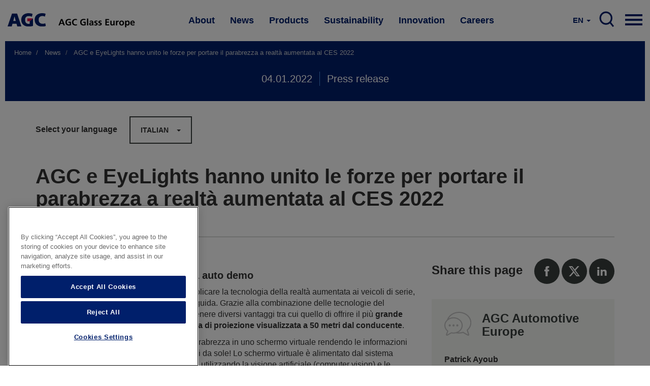

--- FILE ---
content_type: text/html; charset=UTF-8
request_url: https://www.agc-glass.eu/en/news/press-release/agc-and-eyelights-have-joined-forces-bring-augmented-reality-windshield-ces-2022?language=it
body_size: 14114
content:
<!DOCTYPE html>
<html  lang="en" dir="ltr" prefix="og: https://ogp.me/ns#">
  <head>
    <meta charset="utf-8" />
<noscript><style>form.antibot * :not(.antibot-message) { display: none !important; }</style>
</noscript><meta name="description" content="Vienici a trovare e guida la nostra auto demo EyeLights e AGC hanno unito le forze per applicare la tecnologia della realtà aumentata ai veicoli di serie, migliorandone la sicurezza e l&#039;esperienza di guida. Grazie alla combinazione delle tecnologie del parabrezza e del display è stato possibile ottenere diversi vantaggi tra cui quello di offrire il più grande schermo virtuale (550 pollici) e una distanza di proiezione visualizzata a 50 metri dal conducente." />
<meta property="og:site_name" content="AGC Glass Europe" />
<meta property="og:url" content="https://www.agc-glass.eu/it/news/press-release/agc-e-eyelights-hanno-unito-le-forze-portare-il-parabrezza-realta-aumentata-al?language=it" />
<meta property="og:title" content="AGC e EyeLights hanno unito le forze per portare il parabrezza a realtà aumentata al CES 2022 | AGC Glass Europe" />
<meta property="og:description" content="Vienici a trovare e guida la nostra auto demo EyeLights e AGC hanno unito le forze per applicare la tecnologia della realtà aumentata ai veicoli di serie, migliorandone la sicurezza e l&#039;esperienza di guida. Grazie alla combinazione delle tecnologie del parabrezza e del display è stato possibile ottenere diversi vantaggi tra cui quello di offrire il più grande schermo virtuale (550 pollici) e una distanza di proiezione visualizzata a 50 metri dal conducente." />
<meta property="og:image" content="https://www.agc-glass.eu/sites/default/files/styles/banner_main_md/public/2021-12/VISION2.png?h=501e7db7&amp;itok=u4fDSyzw" />
<meta property="og:image:url" content="https://www.agc-glass.eu/sites/default/files/styles/banner_main_md/public/2021-12/VISION2.png?h=501e7db7&amp;itok=u4fDSyzw" />
<meta property="og:image:secure_url" content="https://www.agc-glass.eu/sites/default/files/styles/banner_main_md/public/2021-12/VISION2.png?h=501e7db7&amp;itok=u4fDSyzw" />
<meta property="og:image:type" content="image/jpeg" />
<meta name="Generator" content="Drupal 10 (https://www.drupal.org)" />
<meta name="MobileOptimized" content="width" />
<meta name="HandheldFriendly" content="true" />
<meta name="viewport" content="width=device-width, initial-scale=1.0" />
<link rel="alternate" hreflang="en" href="https://www.agc-glass.eu/en/news/press-release/agc-and-eyelights-have-joined-forces-bring-augmented-reality-windshield-ces-2022?language=it" />
<link rel="alternate" hreflang="fr" href="https://www.agc-glass.eu/fr/news/communique-de-presse/agc-et-eyelights-ont-uni-leurs-forces-pour-presenter-un-pare-brise?language=it" />
<link rel="alternate" hreflang="it" href="https://www.agc-glass.eu/it/news/press-release/agc-e-eyelights-hanno-unito-le-forze-portare-il-parabrezza-realta-aumentata-al?language=it" />
<link rel="alternate" hreflang="de" href="https://www.agc-glass.eu/de/news/press-release/agc-und-eyelights-haben-sich-einer-gemeinsamen-initiative-zusammengefunden-die?language=it" />
<link rel="icon" href="/themes/agc/favicon.ico" type="image/vnd.microsoft.icon" />
<link rel="canonical" href="https://www.agc-glass.eu/it/news/press-release/agc-e-eyelights-hanno-unito-le-forze-portare-il-parabrezza-realta-aumentata-al?language=it" />
<link rel="shortlink" href="https://www.agc-glass.eu/it/node/1246?language=it" />
<script>(function(w,d,s,l,i){
  w[l]=w[l]||[];
  w[l].push({'gtm.start':new Date().getTime(),event:'gtm.js'});
  var f=d.getElementsByTagName(s)[0];
  var j=d.createElement(s);
  var dl=l!='dataLayer'?'&l='+l:'';
  j.src='https://www.googletagmanager.com/gtm.js?id='+i+dl+'';
  j.async=true;
  f.parentNode.insertBefore(j,f);
})(window,document,'script','dataLayer','GTM-KWQ8S22');</script>

    <title>AGC e EyeLights hanno unito le forze per portare il parabrezza a realtà aumentata al CES 2022 | AGC Glass Europe</title>
    <link rel="stylesheet" media="all" href="/sites/default/files/css/css_P-BjrBJngBDm27wh3DtAUDoh5zwPMpBtSoRIwophOcM.css?delta=0&amp;language=en&amp;theme=agc&amp;include=eJwlilEOgzAMxS5UyJFQSh5VpNCgpmXr7YfYjz9sc9mpmGe2Jfo0rSXtbt6yf0lw8LD-iAaSNi62VZTNS0Lt2ueGM0No56ur1xQzOk7KHEi3Cvzft0NhQg1xeQ29sbzxWfAJermeLsPwAyMbNuA" />
<link rel="stylesheet" media="all" href="/sites/default/files/css/css_Yv_4hG1FqvFc6blDS63yP1gNvKBXjQCuMe-eUphmLKc.css?delta=1&amp;language=en&amp;theme=agc&amp;include=eJwlilEOgzAMxS5UyJFQSh5VpNCgpmXr7YfYjz9sc9mpmGe2Jfo0rSXtbt6yf0lw8LD-iAaSNi62VZTNS0Lt2ueGM0No56ur1xQzOk7KHEi3Cvzft0NhQg1xeQ29sbzxWfAJermeLsPwAyMbNuA" />
<link rel="stylesheet" media="all" href="/sites/default/files/css/css_HvbmhXgQRKUEJTMNlJUyO8KsZverxdcUB5Gle6OzLps.css?delta=2&amp;language=en&amp;theme=agc&amp;include=eJwlilEOgzAMxS5UyJFQSh5VpNCgpmXr7YfYjz9sc9mpmGe2Jfo0rSXtbt6yf0lw8LD-iAaSNi62VZTNS0Lt2ueGM0No56ur1xQzOk7KHEi3Cvzft0NhQg1xeQ29sbzxWfAJermeLsPwAyMbNuA" />

    
  </head>
  <body class="url-depth-3 path-node page-node-type-news navbar-is-static-top has-glyphicons">
    <noscript><iframe src="https://www.googletagmanager.com/ns.html?id=GTM-KWQ8S22"
 height="0" width="0" style="display:none;visibility:hidden"></iframe></noscript>
      <div class="dialog-off-canvas-main-canvas" data-off-canvas-main-canvas>
              <header class="navbar navbar-default navbar-static-top" id="navbar" role="banner">
    <div style="width:100%; max-width:1400px; margin:0 auto;">



      <div class="navbar-header">
          <div class="region region-navigation">
          <a class="logo navbar-btn pull-left" href="/en" title="Home" rel="home">
      <img src="/themes/agc/logo.svg" alt="Home" />
    </a>
        <a class="name navbar-brand" href="/en" title="Home" rel="home">AGC Glass Europe</a>
    
  </div>

                                        </div>

                    <div class="navbar-collapse collapse js-navbar-collapse">
            <div class="region region-navigation-collapsible">
    <nav role="navigation" aria-labelledby="block-mainnavigation-2-menu" id="block-mainnavigation-2">
            
  <h2 class="visually-hidden" id="block-mainnavigation-2-menu">Main navigation</h2>
  

        
    
          <ul block="block-mainnavigation-2" class="nav navbar-nav">
    
                                      <li class="internal dropdown mega-dropdown expanded">
          <a href="/en/about" class="dropdown-toggle" data-toggle="dropdown">About </a>

          <ul class="dropdown-menu mega-dropdown-menu">
            <div class="mega-dropdown-menu-content">
              <div class="container-fluid">
                <div class="row">
                  <div class="col-xs-4 mega-col">
                    <h1>About</h1>
                    <p>AGC Glass Europe produces, processes and distributes flat glass for the building industry, the automotive industry and other sectors (transport, solar power and high-tech).</p>
                    <a href="/en/about" class="btn btn-primary btn-inverse">Read more</a>
                  </div>
                  <div class="col-xs-4 mega-col">
                    <ul class="sub-menu">
                                                 
    
                                      <li>
        <a href="/en/about/company" data-drupal-link-system-path="node/30">Company</a>
        </li>
        
                                      <li>
        <a href="/en/about/Look-Beyond-philosophy" data-drupal-link-system-path="node/32">Look Beyond philosophy</a>
        </li>
        
                                      <li>
        <a href="/en/about/values" data-drupal-link-system-path="node/31">Values</a>
        </li>
        
                                      <li>
        <a href="/en/about/network" data-drupal-link-system-path="node/34">Network</a>
        </li>
        
                                      <li>
        <a href="/en/about/history" data-drupal-link-system-path="node/33">History</a>
        </li>
        
                                      <li>
        <a href="/en/careers" data-drupal-link-system-path="node/361">Careers</a>
        </li>
        
    
    
    
  
                                            </ul>
                  </div>
                  <div class="col-xs-4 mega-col  mega-col-article">
                    <div class="related-article">
                      <p><b>You may also be interested in</b></p>
                      <div class="views-element-container form-group"><div class="view view-press-releases-navigation view-id-press_releases_navigation view-display-id-block_1 js-view-dom-id-c01bceb02eab22a7f0ffbc121f3677efdb948756ffaba10ff57002b1e8379d2c">
  
    
      
      <div class="view-content">
          <div class="views-row"><article class="node-1791 news related-stories clearfix">


  
    <a href="/en/news/press-release/agc-glass-europe-supplies-majority-glass-grand-egyptian-museum" class="related-article-img-container">
      <div class="media-news_stock_images">
  
  
            <div class="field field--name-field-stock-image field--type-image field--label-hidden field--item">  <img loading="lazy" src="/sites/default/files/styles/related_stories/public/2025-11/agc-glass-at-grand-egyptian-museum-1.jpeg?h=b4266987&amp;itok=CyQ8ouXD" width="575" height="330" alt="AGC glass at the Grand Egyptian Museum" class="img-responsive" />


</div>
      
</div>

      
<span>AGC Glass Europe supplies majority of glass  for the Grand Egyptian Museum</span>

    </a>

  
</article>
</div>

    </div>
  
          </div>
</div>

                    </div>
                  </div>

                </div>
                </div>
              </div>
          </ul>
      </li>
        
                                      <li class="internal dropdown mega-dropdown expanded">
          <a href="/en/news" class="dropdown-toggle" data-toggle="dropdown">News </a>

          <ul class="dropdown-menu mega-dropdown-menu">
            <div class="mega-dropdown-menu-content">
              <div class="container-fluid">
                <div class="row">
                  <div class="col-xs-4 mega-col">
                    <h1>News</h1>
                    <p>Discover the latest press releases, stories and short news of AGC Glass Europe. Subscribe to our news alert or contact our spokespersons.</p>
                    <a href="/en/news" class="btn btn-primary btn-inverse">Read more</a>
                  </div>
                  <div class="col-xs-4 mega-col">
                    <ul class="sub-menu">
                                                 
    
                                      <li>
        <a href="/en/news/overview" data-drupal-link-system-path="news/overview">News overview</a>
        </li>
        
                                      <li>
        <a href="/en/news/press-contacts" data-drupal-link-system-path="node/331">Press contacts</a>
        </li>
        
                                      <li>
        <a href="/en/news/news-alerts" data-drupal-link-system-path="node/481">News alerts</a>
        </li>
        
    
    
    
  
                                            </ul>
                  </div>
                  <div class="col-xs-4 mega-col  mega-col-article">
                    <div class="related-article">
                      <p><b>You may also be interested in</b></p>
                      <div class="views-element-container form-group"><div class="view view-press-releases-navigation view-id-press_releases_navigation view-display-id-block_5 js-view-dom-id-006c83ded008f22ba3ab1488f82d950dd01c372aa81a515ad6ad0eafd1992d24">
  
    
      
      <div class="view-content">
          <div class="views-row"><article class="node-1801 news related-stories clearfix">


  
    <a href="/en/news/press-release/agc-transfers-all-shares-al-obeikan-agc-glass-joint-venture" class="related-article-img-container">
      
      
<span>AGC Transfers All Shares of Al Obeikan AGC for Glass Joint Venture</span>

    </a>

  
</article>
</div>

    </div>
  
          </div>
</div>

                    </div>
                  </div>

                </div>
                </div>
              </div>
          </ul>
      </li>
        
                                      <li class="internal dropdown mega-dropdown expanded">
          <a href="/en/products" class="dropdown-toggle" data-toggle="dropdown">Products </a>

          <ul class="dropdown-menu mega-dropdown-menu">
            <div class="mega-dropdown-menu-content">
              <div class="container-fluid">
                <div class="row">
                  <div class="col-xs-4 mega-col">
                    <h1>Products</h1>
                    <p>Starting with transparency, glass has constantly extended its range of properties in recent years. Nowadays AGC glass meets a growing range of requirements.</p>
                    <a href="/en/products" class="btn btn-primary btn-inverse">Read more</a>
                  </div>
                  <div class="col-xs-4 mega-col">
                    <ul class="sub-menu">
                                                 
    
                                      <li>
        <a href="/en/products/glass-building-high-tech-industry" data-drupal-link-system-path="node/46">Glass for building &amp; high-tech industry</a>
        </li>
        
                                      <li>
        <a href="/en/products/automotive-glass" data-drupal-link-system-path="node/51">Automotive glass</a>
        </li>
        
                                      <li>
        <a href="/en/products/sand-glass" data-drupal-link-system-path="node/56">From sand to glass</a>
        </li>
        
                                      <li>
        <a href="/en/products/functions-glass" data-drupal-link-system-path="node/41">Functions of glass</a>
        </li>
        
                                      <li>
        <a href="/en/products/sustainable-comfort" data-drupal-link-system-path="node/721">Sustainable comfort at home</a>
        </li>
        
                                      <li>
        <a href="/en/products/glass-shapes-brighter-future" data-drupal-link-system-path="node/1296">Glass shapes a brighter future</a>
        </li>
        
    
    
    
  
                                            </ul>
                  </div>
                  <div class="col-xs-4 mega-col  mega-col-article">
                    <div class="related-article">
                      <p><b>You may also be interested in</b></p>
                      <div class="views-element-container form-group"><div class="view view-press-releases-navigation view-id-press_releases_navigation view-display-id-block_2 js-view-dom-id-7e7c1d6a4ba9aa98f1d31c5025354ac1960067b55a26d7d6989753799eea071f">
  
    
      
      <div class="view-content">
          <div class="views-row"><article class="node-1786 news related-stories clearfix">


  
    <a href="/en/news/press-release/agc-glass-europe-unveils-expanded-range-more-sustainable-patterned-glass" class="related-article-img-container">
      <div class="media-news_stock_images">
  
  
            <div class="field field--name-field-stock-image field--type-image field--label-hidden field--item">  <img loading="lazy" src="/sites/default/files/styles/related_stories/public/2025-11/agc-imagin-patterned-glass.jpg?h=97003be6&amp;itok=MiVbN7Qh" width="575" height="330" alt="AGC Imagin extended patterned glass range" class="img-responsive" />


</div>
      
</div>

      
<span>AGC Glass Europe unveils expanded range of more sustainable patterned glass products</span>

    </a>

  
</article>
</div>

    </div>
  
          </div>
</div>

                    </div>
                  </div>

                </div>
                </div>
              </div>
          </ul>
      </li>
        
                                      <li class="internal dropdown mega-dropdown expanded">
          <a href="/en/sustainability" class="dropdown-toggle" data-toggle="dropdown">Sustainability </a>

          <ul class="dropdown-menu mega-dropdown-menu">
            <div class="mega-dropdown-menu-content">
              <div class="container-fluid">
                <div class="row">
                  <div class="col-xs-4 mega-col">
                    <h1>Sustainability</h1>
                    <p>We are committed to developing products that contribute to sustainable development, and to reducing the environmental impact of the production processes.</p>
                    <a href="/en/sustainability" class="btn btn-primary btn-inverse">Read more</a>
                  </div>
                  <div class="col-xs-4 mega-col">
                    <ul class="sub-menu">
                                                 
    
                              
        <li class="expanded dropdown dropdown-2" >
                <a href="/en/sustainability/contributing-sustainable-future" class="dropdown-toggle" data-toggle="dropdown">Contributing to a sustainable future</a>
                  <ul class="dropdown-menu sub-menu-2">
                
    
                                      <li>
        <a href="/en/sustainability/contributing-sustainable-future" data-drupal-link-system-path="node/66">Overview</a>
        </li>
        
                                      <li>
        <a href="/en/sustainability/contributing-sustainable-future/commitment" data-drupal-link-system-path="node/136">Commitment</a>
        </li>
        
                                      <li>
        <a href="/en/sustainability/contributing-sustainable-future/objectives" data-drupal-link-system-path="node/141">Objectives</a>
        </li>
        
                                      <li>
        <a href="/en/sustainability/contributing-sustainable-future/iso-50001-14001" data-drupal-link-system-path="node/151">ISO 50001 &amp; 14001</a>
        </li>
        
                                      <li>
        <a href="/en/sustainability/contributing-sustainable-future/diversity-equity-and-inclusion" data-drupal-link-system-path="node/1601">Diversity, Equity and Inclusion</a>
        </li>
        
    
    
    
  
          </ul>
                </li>
        
                              
        <li class="expanded dropdown dropdown-2" >
                <a href="/en/sustainability/decarbonisation" class="dropdown-toggle" data-toggle="dropdown">Leading our industry to decarbonise</a>
                  <ul class="dropdown-menu sub-menu-2">
                
    
                                      <li>
        <a href="/en/sustainability/decarbonisation" data-drupal-link-system-path="node/71">Overview</a>
        </li>
        
                                      <li>
        <a href="/en/sustainability/decarbonisation/environmental-impact" data-drupal-link-system-path="node/161">Environmental impact</a>
        </li>
        
                                      <li>
        <a href="/en/sustainability/decarbonisation/carbon-footprint" data-drupal-link-system-path="node/231">Carbon Footprint</a>
        </li>
        
                                      <li>
        <a href="/en/sustainability/leading-our-industry-decarbonise/roadmap-carbon-reduction" data-drupal-link-system-path="node/61">Roadmap to carbon reduction</a>
        </li>
        
                                      <li>
        <a href="/en/sustainability/decarbonisation/sustainable-sourcing" data-drupal-link-system-path="node/176">Sustainable sourcing</a>
        </li>
        
                                      <li>
        <a href="/en/sustainability/decarbonisation/recycling" data-drupal-link-system-path="node/186">Recycling</a>
        </li>
        
                                      <li>
        <a href="/en/sustainability/decarbonisation/electro-boosting" data-drupal-link-system-path="node/126">Electro-boosting</a>
        </li>
        
                                      <li>
        <a href="/en/sustainability/decarbonisation/hybrid-melting" data-drupal-link-system-path="node/121">Hybrid melting</a>
        </li>
        
                                      <li>
        <a href="/en/sustainability/decarbonisation/renewable-and-low-carbon-electricity" data-drupal-link-system-path="node/131">Energy</a>
        </li>
        
    
    
    
  
          </ul>
                </li>
        
                              
        <li class="expanded dropdown dropdown-2" >
                <a href="/en/sustainability/glass-sustainable-architecture" class="dropdown-toggle" data-toggle="dropdown">Glass at the heart of sustainable architecture</a>
                  <ul class="dropdown-menu sub-menu-2">
                
    
                                      <li>
        <a href="/en/sustainability/glass-sustainable-architecture" data-drupal-link-system-path="node/81">Overview</a>
        </li>
        
                                      <li>
        <a href="/en/sustainability/glass-sustainable-architecture/positive-impact-environment" data-drupal-link-system-path="node/171">Positive impact on environment</a>
        </li>
        
                                      <li>
        <a href="/en/sustainability/glass-sustainable-architecture/low-carbon-glass" data-drupal-link-system-path="node/181">Low-Carbon glass</a>
        </li>
        
                                      <li>
        <a href="/en/sustainability/glass-sustainable-architecture/energy-saving-glass" data-drupal-link-system-path="node/206">Energy-saving glass</a>
        </li>
        
                                      <li>
        <a href="/en/sustainability/glass-sustainable-architecture/energy-generating-glass" data-drupal-link-system-path="node/211">Energy-generating glass</a>
        </li>
        
                                      <li>
        <a href="/en/sustainability/glass-sustainable-architecture/health-well-being" data-drupal-link-system-path="node/216">Health &amp; well-being</a>
        </li>
        
                                      <li>
        <a href="/en/sustainability/glass-sustainable-architecture/epd-lca" data-drupal-link-system-path="node/221">LCA &amp; EPD</a>
        </li>
        
                                      <li>
        <a href="/en/sustainability/glass-sustainable-architecture/cradle-to-cradle" data-drupal-link-system-path="node/226">Cradle to Cradle</a>
        </li>
        
                                      <li>
        <a href="/en/sustainability/glass-sustainable-architecture/sustainable-buildings" data-drupal-link-system-path="node/91">Sustainable buildings</a>
        </li>
        
    
    
    
  
          </ul>
                </li>
        
                                      <li>
        <a href="/en/sustainability/latest-news-our-decarbonisation-journey" data-drupal-link-system-path="node/166">Latest news of our decarbonisation journey</a>
        </li>
        
    
    
    
  
                                            </ul>
                  </div>
                  <div class="col-xs-4 mega-col  mega-col-article">
                    <div class="related-article">
                      <p><b>You may also be interested in</b></p>
                      <div class="views-element-container form-group"><div class="view view-press-releases-navigation view-id-press_releases_navigation view-display-id-block_3 js-view-dom-id-b48a98041d98fcf5532aafa344116d1b601665fa41393a23cae85cab546aab26">
  
    
      
      <div class="view-content">
          <div class="views-row"><article class="node-1781 news related-stories clearfix">


  
    <a href="/en/news/press-release/agc-glass-europe-and-solar-materials-announce-partnership-to-advance-pv-flat-glass-circularity" class="related-article-img-container">
      <div class="media-news_stock_images">
  
  
            <div class="field field--name-field-stock-image field--type-image field--label-hidden field--item">  <img loading="lazy" src="/sites/default/files/styles/related_stories/public/2025-10/recycleglass-solarmaterials5b.png?h=cd2a7045&amp;itok=kiGll-X8" width="575" height="330" alt="AGC Recycle Glass partners with Solar Materials" class="img-responsive" />


</div>
      
</div>

      
<span>AGC Glass Europe and SOLAR MATERIALS announce a strategic partnership to advance on PV flat glass circularity </span>

    </a>

  
</article>
</div>

    </div>
  
          </div>
</div>

                    </div>
                  </div>

                </div>
                </div>
              </div>
          </ul>
      </li>
        
                                      <li class="internal dropdown mega-dropdown expanded">
          <a href="/en/innovation" class="dropdown-toggle" data-toggle="dropdown">Innovation </a>

          <ul class="dropdown-menu mega-dropdown-menu">
            <div class="mega-dropdown-menu-content">
              <div class="container-fluid">
                <div class="row">
                  <div class="col-xs-4 mega-col">
                    <h1>Innovation</h1>
                    <p>The world around us is changing fast: smarter greener cities, advanced connectivity, and new models of mobility. 

By reinventing glass and continuously improving what it can do, AGC makes sure that glazing is a central part of enabling these technological revolutions. </p>
                    <a href="/en/innovation" class="btn btn-primary btn-inverse">Read more</a>
                  </div>
                  <div class="col-xs-4 mega-col">
                    <ul class="sub-menu">
                                                 
    
                                      <li>
        <a href="/en/innovation/cities-tomorrow" data-drupal-link-system-path="node/1006">The cities of tomorrow</a>
        </li>
        
                                      <li>
        <a href="/en/innovation/new-world-mobility" data-drupal-link-system-path="node/1011">A new world of mobility</a>
        </li>
        
                                      <li>
        <a href="/en/innovation/technovation-centre" data-drupal-link-system-path="node/1016">Technovation Centre</a>
        </li>
        
                                      <li>
        <a href="/en/innovation/partner-with-us" data-drupal-link-system-path="node/1021">Partner with us</a>
        </li>
        
    
    
    
  
                                            </ul>
                  </div>
                  <div class="col-xs-4 mega-col  mega-col-article">
                    <div class="related-article">
                      <p><b>You may also be interested in</b></p>
                      <div class="views-element-container form-group"><div class="view view-press-releases-navigation view-id-press_releases_navigation view-display-id-block_4 js-view-dom-id-b29be017306e77ec5d0c2dd4ca65e4ea0ed40bf394e22eb6197434879fd4f847">
  
    
      
      <div class="view-content">
          <div class="views-row">

<article class="page-dark-grey node-1766 story related-stories clearfix">

  
    <a href="/en/news/story/glazing-solution-better-indoor-connectivity-wavethru" class="related-article-img-container">
      
            <div class="field field--name-field-banner-image field--type-entity-reference field--label-hidden field--item"><div class="media-image">
  
  
            <div class="field field--name-field-image-image field--type-image field--label-hidden field--item">  <img loading="lazy" src="/sites/default/files/styles/related_stories/public/2025-09/wavethru.jpeg?h=8f74817f&amp;itok=jpYoXchG" width="575" height="330" alt="Wavethru - the glazing solution for better connectivity" class="img-responsive" />


</div>
      
</div>
</div>
      
      
<span>The glazing solution for better indoor connectivity</span>

    </a>

  
</article>
</div>

    </div>
  
          </div>
</div>

                    </div>
                  </div>

                </div>
                </div>
              </div>
          </ul>
      </li>
        
                                      <li class="internal dropdown mega-dropdown expanded">
          <a href="/en/careers" class="dropdown-toggle" data-toggle="dropdown">Careers </a>

          <ul class="dropdown-menu mega-dropdown-menu">
            <div class="mega-dropdown-menu-content">
              <div class="container-fluid">
                <div class="row">
                  <div class="col-xs-4 mega-col">
                    <h1>Careers</h1>
                    <p>At AGC, you change the world with innovative materials, technology and solutions. Working closely in an inclusive and international team, your ideas and expertise take on new value. And following the highest performance and ethical standards, the challenges you overcome will improve daily life for millions of people.</p>
                    <a href="/en/careers" class="btn btn-primary btn-inverse">Read more</a>
                  </div>
                  <div class="col-xs-4 mega-col">
                    <ul class="sub-menu">
                                                 
    
                                      <li>
        <a href="/en/careers" data-drupal-link-system-path="node/361">Your career at AGC</a>
        </li>
        
                                      <li>
        <a href="/en/apply-online" data-drupal-link-system-path="node/366">Job opportunities</a>
        </li>
        
                                      <li>
        <a href="/en/careers/job-domains" data-drupal-link-system-path="node/1481">Job domains</a>
        </li>
        
                                      <li>
        <a href="/en/careers/life-agc" data-drupal-link-system-path="node/1476">Life at AGC</a>
        </li>
        
    
    
    
  
                                            </ul>
                  </div>
                  <div class="col-xs-4 mega-col  mega-col-article">
                    <div class="related-article">
                      <p><b>You may also be interested in</b></p>
                      <div class="views-element-container form-group"><div class="view view-press-releases-navigation view-id-press_releases_navigation view-display-id-block_6 js-view-dom-id-afa050b08f8cbe7f8919a5976feb1a2fe416888f1ec016cc1c3a1fd1e1483d90">
  
    
      
      <div class="view-content">
          <div class="views-row">

<article class="node-1626 story related-stories clearfix">

  
    <a href="/en/news/testimonial/in-research-fail-fast-approach-is-essential-to-make-progress" class="related-article-img-container">
      
            <div class="field field--name-field-banner-image field--type-entity-reference field--label-hidden field--item"><div class="media-image">
  
  
            <div class="field field--name-field-image-image field--type-image field--label-hidden field--item">  <img loading="lazy" src="/sites/default/files/styles/related_stories/public/2024-09/audrey1-web.jpg?h=6e948869&amp;itok=RjM5ZD6w" width="575" height="330" alt="Meet Audrey, R&amp;D Team Leader" class="img-responsive" />


</div>
      
</div>
</div>
      
      
<span>In research, the &quot;fail fast&quot; approach is essential: you must try and fail quickly to make progress</span>

    </a>

  
</article>
</div>

    </div>
  
          </div>
</div>

                    </div>
                  </div>

                </div>
                </div>
              </div>
          </ul>
      </li>
        
    
    
          </ul>
    
  


  </nav>

<nav class="nav-mobile">
    
    <div class="pull-right">
      <a href="#" class="dropdown-toggle hamburger" data-toggle="dropdown" aria-expanded="false">

          <div class="top-bun"></div>
          <div class="meat"></div>
          <div class="bottom-bun"></div>

      </a>
      <ul class="dropdown-menu mega-dropdown-menu row">

         <div class="mega-dropdown-menu-content mega-dropdown-menu-content-white">
              <div class="container-fluid">
                <div class="row">
                  <div class="field--name-field-columns field--name-field-columns-fluid row-with-5-cols">
                                          


    
                        <div class="field--item">
          <div class="nav-mobile-dropdown">
          <a href="/en/about" class="dropdown-toggle-submenu"  class="internal expanded dropdown"><b>About</b></a>
                          <ul class="dropdown-submenu">
                
    
                 
        <li><a href="/en/about/company" data-drupal-link-system-path="node/30">Company</a></li>
          
 
                 
        <li><a href="/en/about/Look-Beyond-philosophy" data-drupal-link-system-path="node/32">Look Beyond philosophy</a></li>
          
 
                 
        <li><a href="/en/about/values" data-drupal-link-system-path="node/31">Values</a></li>
          
 
                 
        <li><a href="/en/about/network" data-drupal-link-system-path="node/34">Network</a></li>
          
 
                 
        <li><a href="/en/about/history" data-drupal-link-system-path="node/33">History</a></li>
          
 
                 
        <li><a href="/en/careers" data-drupal-link-system-path="node/361">Careers</a></li>
          
 
    
  


              </ul> 
                      </div>
        </div>
          
 
                        <div class="field--item">
          <div class="nav-mobile-dropdown">
          <a href="/en/news" class="dropdown-toggle-submenu"  class="internal expanded dropdown"><b>News</b></a>
                          <ul class="dropdown-submenu">
                
    
                 
        <li><a href="/en/news/overview" data-drupal-link-system-path="news/overview">News overview</a></li>
          
 
                 
        <li><a href="/en/news/press-contacts" data-drupal-link-system-path="node/331">Press contacts</a></li>
          
 
                 
        <li><a href="/en/news/news-alerts" data-drupal-link-system-path="node/481">News alerts</a></li>
          
 
    
  


              </ul> 
                      </div>
        </div>
          
 
                        <div class="field--item">
          <div class="nav-mobile-dropdown">
          <a href="/en/products" class="dropdown-toggle-submenu"  class="internal expanded dropdown"><b>Products</b></a>
                          <ul class="dropdown-submenu">
                
    
                 
        <li><a href="/en/products/glass-building-high-tech-industry" data-drupal-link-system-path="node/46">Glass for building &amp; high-tech industry</a></li>
          
 
                 
        <li><a href="/en/products/automotive-glass" data-drupal-link-system-path="node/51">Automotive glass</a></li>
          
 
                 
        <li><a href="/en/products/sand-glass" data-drupal-link-system-path="node/56">From sand to glass</a></li>
          
 
                 
        <li><a href="/en/products/functions-glass" data-drupal-link-system-path="node/41">Functions of glass</a></li>
          
 
                 
        <li><a href="/en/products/sustainable-comfort" data-drupal-link-system-path="node/721">Sustainable comfort at home</a></li>
          
 
                 
        <li><a href="/en/products/glass-shapes-brighter-future" data-drupal-link-system-path="node/1296">Glass shapes a brighter future</a></li>
          
 
    
  


              </ul> 
                      </div>
        </div>
          
 
                        <div class="field--item">
          <div class="nav-mobile-dropdown">
          <a href="/en/sustainability" class="dropdown-toggle-submenu"  class="internal expanded dropdown"><b>Sustainability</b></a>
                          <ul class="dropdown-submenu">
                
    
                 
        <li>
                 <a href="javascript:void(0);" data-target="#nav-830567272" data-toggle="collapse"  class="expanded dropdown collapse-toggle collapsed">Contributing to a sustainable future</a>
                   <div class="collapse" id="nav-830567272">
            <ul class="dropdown-submenu" >
              
    
                 
        <li><a href="/en/sustainability/contributing-sustainable-future" data-drupal-link-system-path="node/66">Overview</a></li>
          
 
                 
        <li><a href="/en/sustainability/contributing-sustainable-future/commitment" data-drupal-link-system-path="node/136">Commitment</a></li>
          
 
                 
        <li><a href="/en/sustainability/contributing-sustainable-future/objectives" data-drupal-link-system-path="node/141">Objectives</a></li>
          
 
                 
        <li><a href="/en/sustainability/contributing-sustainable-future/iso-50001-14001" data-drupal-link-system-path="node/151">ISO 50001 &amp; 14001</a></li>
          
 
                 
        <li><a href="/en/sustainability/contributing-sustainable-future/diversity-equity-and-inclusion" data-drupal-link-system-path="node/1601">Diversity, Equity and Inclusion</a></li>
          
 
    
  


            </ul> 
          </div>
                  </li>
          
 
                 
        <li>
                 <a href="javascript:void(0);" data-target="#nav-466945483" data-toggle="collapse"  class="expanded dropdown collapse-toggle collapsed">Leading our industry to decarbonise</a>
                   <div class="collapse" id="nav-466945483">
            <ul class="dropdown-submenu" >
              
    
                 
        <li><a href="/en/sustainability/decarbonisation" data-drupal-link-system-path="node/71">Overview</a></li>
          
 
                 
        <li><a href="/en/sustainability/decarbonisation/environmental-impact" data-drupal-link-system-path="node/161">Environmental impact</a></li>
          
 
                 
        <li><a href="/en/sustainability/decarbonisation/carbon-footprint" data-drupal-link-system-path="node/231">Carbon Footprint</a></li>
          
 
                 
        <li><a href="/en/sustainability/leading-our-industry-decarbonise/roadmap-carbon-reduction" data-drupal-link-system-path="node/61">Roadmap to carbon reduction</a></li>
          
 
                 
        <li><a href="/en/sustainability/decarbonisation/sustainable-sourcing" data-drupal-link-system-path="node/176">Sustainable sourcing</a></li>
          
 
                 
        <li><a href="/en/sustainability/decarbonisation/recycling" data-drupal-link-system-path="node/186">Recycling</a></li>
          
 
                 
        <li><a href="/en/sustainability/decarbonisation/electro-boosting" data-drupal-link-system-path="node/126">Electro-boosting</a></li>
          
 
                 
        <li><a href="/en/sustainability/decarbonisation/hybrid-melting" data-drupal-link-system-path="node/121">Hybrid melting</a></li>
          
 
                 
        <li><a href="/en/sustainability/decarbonisation/renewable-and-low-carbon-electricity" data-drupal-link-system-path="node/131">Energy</a></li>
          
 
    
  


            </ul> 
          </div>
                  </li>
          
 
                 
        <li>
                 <a href="javascript:void(0);" data-target="#nav-727714252" data-toggle="collapse"  class="expanded dropdown collapse-toggle collapsed">Glass at the heart of sustainable architecture</a>
                   <div class="collapse" id="nav-727714252">
            <ul class="dropdown-submenu" >
              
    
                 
        <li><a href="/en/sustainability/glass-sustainable-architecture" data-drupal-link-system-path="node/81">Overview</a></li>
          
 
                 
        <li><a href="/en/sustainability/glass-sustainable-architecture/positive-impact-environment" data-drupal-link-system-path="node/171">Positive impact on environment</a></li>
          
 
                 
        <li><a href="/en/sustainability/glass-sustainable-architecture/low-carbon-glass" data-drupal-link-system-path="node/181">Low-Carbon glass</a></li>
          
 
                 
        <li><a href="/en/sustainability/glass-sustainable-architecture/energy-saving-glass" data-drupal-link-system-path="node/206">Energy-saving glass</a></li>
          
 
                 
        <li><a href="/en/sustainability/glass-sustainable-architecture/energy-generating-glass" data-drupal-link-system-path="node/211">Energy-generating glass</a></li>
          
 
                 
        <li><a href="/en/sustainability/glass-sustainable-architecture/health-well-being" data-drupal-link-system-path="node/216">Health &amp; well-being</a></li>
          
 
                 
        <li><a href="/en/sustainability/glass-sustainable-architecture/epd-lca" data-drupal-link-system-path="node/221">LCA &amp; EPD</a></li>
          
 
                 
        <li><a href="/en/sustainability/glass-sustainable-architecture/cradle-to-cradle" data-drupal-link-system-path="node/226">Cradle to Cradle</a></li>
          
 
                 
        <li><a href="/en/sustainability/glass-sustainable-architecture/sustainable-buildings" data-drupal-link-system-path="node/91">Sustainable buildings</a></li>
          
 
    
  


            </ul> 
          </div>
                  </li>
          
 
                 
        <li><a href="/en/sustainability/latest-news-our-decarbonisation-journey" data-drupal-link-system-path="node/166">Latest news of our decarbonisation journey</a></li>
          
 
    
  


              </ul> 
                      </div>
        </div>
          
 
                        <div class="field--item">
          <div class="nav-mobile-dropdown">
          <a href="/en/innovation" class="dropdown-toggle-submenu"  class="internal expanded dropdown"><b>Innovation</b></a>
                          <ul class="dropdown-submenu">
                
    
                 
        <li><a href="/en/innovation/cities-tomorrow" data-drupal-link-system-path="node/1006">The cities of tomorrow</a></li>
          
 
                 
        <li><a href="/en/innovation/new-world-mobility" data-drupal-link-system-path="node/1011">A new world of mobility</a></li>
          
 
                 
        <li><a href="/en/innovation/technovation-centre" data-drupal-link-system-path="node/1016">Technovation Centre</a></li>
          
 
                 
        <li><a href="/en/innovation/partner-with-us" data-drupal-link-system-path="node/1021">Partner with us</a></li>
          
 
    
  


              </ul> 
                      </div>
        </div>
          
 
                        <div class="field--item">
          <div class="nav-mobile-dropdown">
          <a href="/en/careers" class="dropdown-toggle-submenu"  class="internal expanded dropdown"><b>Careers</b></a>
                          <ul class="dropdown-submenu">
                
    
                 
        <li><a href="/en/careers" data-drupal-link-system-path="node/361">Your career at AGC</a></li>
          
 
                 
        <li><a href="/en/apply-online" data-drupal-link-system-path="node/366">Job opportunities</a></li>
          
 
                 
        <li><a href="/en/careers/job-domains" data-drupal-link-system-path="node/1481">Job domains</a></li>
          
 
                 
        <li><a href="/en/careers/life-agc" data-drupal-link-system-path="node/1476">Life at AGC</a></li>
          
 
    
  


              </ul> 
                      </div>
        </div>
          
 
    
  




                                      </div>
              </div>
            </div>
        </div>

        <div class="mega-dropdown-menu-content">

          <div class="container-fluid">
              <div class="row">
                <div class="col-sm-5">
                  <nav role="navigation" aria-labelledby="block-visitagcwebsites-menu" id="block-visitagcwebsites">
      
  <h2 id="block-visitagcwebsites-menu">Visit AGC websites</h2>
  

        
      <ul block="block-visitagcwebsites" class="menu menu--visit-agc-websites nav">
                      <li class="first">
                                        <a href="http://agc-yourglass.com" title="www.agc-yourglass.com">www.agc-yourglass.com</a>
              </li>
                      <li>
                                        <a href="http://www.agc-automotive.com" title="www.agc-automotive.com">www.agc-automotive.com</a>
              </li>
                      <li>
                                        <a href="https://www.agc-glass.eu/en/careers">www.agc-careers.eu</a>
              </li>
                      <li class="last">
                                        <a href="http://www.agc.com" title="www.agc.com">www.agc.com</a>
              </li>
        </ul>
  

  </nav>

                </div>
                <div class="col-sm-3 col-sm-offset-1">
                  <nav role="navigation" aria-labelledby="block-connectwithus-menu" id="block-connectwithus">
      
  <h2 id="block-connectwithus-menu">Connect with us</h2>
  

        
      <ul block="block-connectwithus" class="menu menu--connect-with-us nav">
                      <li class="first">
                                        <a href="http://www.facebook.com/AGCGlassEurope ">Facebook</a>
              </li>
                      <li>
                                        <a href="http://twitter.com/AGCGlassEurope ">Twitter</a>
              </li>
                      <li>
                                        <a href="http://www.youtube.com/yourglass">Youtube</a>
              </li>
                      <li>
                                        <a href="http://www.linkedin.com/company/agc">Linkedin</a>
              </li>
                      <li class="last">
                                        <a href="https://instagram.com/agcglasseurope/">Instagram</a>
              </li>
        </ul>
  

  </nav>

                </div>
                <div class="col-sm-3">
                  <nav role="navigation" aria-labelledby="block-contact-menu" id="block-contact">
      
  <h2 id="block-contact-menu">Contact</h2>
  

        
      <ul block="block-contact" class="menu menu--contact nav">
                      <li class="first">
                                        <a href="/en/suppliers-partners" data-drupal-link-system-path="node/491">Suppliers &amp; Partners</a>
              </li>
                      <li>
                                        <a href="/en/apply-online" data-drupal-link-system-path="node/366">Apply online</a>
              </li>
                      <li class="last">
                                        <a href="/en/about/contact-us" data-drupal-link-system-path="node/476">Contact us</a>
              </li>
        </ul>
  

  </nav>

                </div>
              </div>
          </div>

           <div class="container-fluid">
              <div class="row">
                <div class="col-sm-12">
                  <div class="search-menu-form">
                    <form class="search-block-form" data-drupal-selector="search-block-form" action="/en/search/node" method="get" id="search-block-form" accept-charset="UTF-8">
  <div class="form-item js-form-item form-type-search js-form-type-search form-item-keys js-form-item-keys form-no-label form-group">
      <label for="edit-keys" class="control-label sr-only">Search</label>
  
  
  <div class="input-group"><input title="Enter the terms you wish to search for." data-drupal-selector="edit-keys" class="form-search form-control" placeholder="Search" type="search" id="edit-keys" name="keys" value="" size="15" maxlength="128" data-toggle="tooltip" /><span class="input-group-btn"><button type="submit" value="Search" class="button js-form-submit form-submit btn-primary btn icon-only"><span class="sr-only">Search</span><span class="icon glyphicon glyphicon-search" aria-hidden="true"></span></button></span></div>

  
  
  </div>
<div class="form-actions form-group js-form-wrapper form-wrapper" data-drupal-selector="edit-actions" id="edit-actions"></div>

</form>

                  </div>
                </div>
              </div>
          </div>

        </div>


      </ul>
    </div>
</nav>

<nav class="search">
  <div class="pull-right">
     <a href="/en/search" class="main-search-btn">
         SEARCH
      </a>
  </div>
</div><section class="language-switcher-language-url block block-language block-language-blocklanguage-interface clearfix" id="block-taalkeuze" role="navigation">
  
    

      <div class="lang-switcher btn-group">
    <a href="#" class="dropdown-toggle" data-toggle="dropdown" aria-haspopup="true" aria-expanded="false">
      <span style="text-transform:uppercase;">en</span> <span class="caret"></span>
    </a>
    <ul class="links dropdown-menu dropdown-menu-right" block="block-taalkeuze"><li hreflang="en" data-drupal-link-query="{&quot;language&quot;:&quot;it&quot;}" data-drupal-link-system-path="node/1246" class="en is-active" aria-current="page"><a href="/en/news/press-release/agc-and-eyelights-have-joined-forces-bring-augmented-reality-windshield-ces-2022?language=it" class="language-link is-active" hreflang="en" data-drupal-link-query="{&quot;language&quot;:&quot;it&quot;}" data-drupal-link-system-path="node/1246" aria-current="page">English</a></li><li hreflang="nl" data-drupal-link-query="{&quot;language&quot;:&quot;it&quot;}" data-drupal-link-system-path="node/1246" class="nl"><a href="/nl/node/1246?language=it" class="language-link" hreflang="nl" data-drupal-link-query="{&quot;language&quot;:&quot;it&quot;}" data-drupal-link-system-path="node/1246">Nederlands</a></li><li hreflang="fr" data-drupal-link-query="{&quot;language&quot;:&quot;it&quot;}" data-drupal-link-system-path="node/1246" class="fr"><a href="/fr/news/communique-de-presse/agc-et-eyelights-ont-uni-leurs-forces-pour-presenter-un-pare-brise?language=it" class="language-link" hreflang="fr" data-drupal-link-query="{&quot;language&quot;:&quot;it&quot;}" data-drupal-link-system-path="node/1246">Français</a></li><li hreflang="cs" data-drupal-link-query="{&quot;language&quot;:&quot;it&quot;}" data-drupal-link-system-path="node/1246" class="cs"><a href="/cs/node/1246?language=it" class="language-link" hreflang="cs" data-drupal-link-query="{&quot;language&quot;:&quot;it&quot;}" data-drupal-link-system-path="node/1246">Česky</a></li></ul>
  </div>
  </section>


  </div>

        </div>
          </div>
    </header>
  


  <div role="main" class="main-container container-fluid js-quickedit-main-content">
    <div class="row">

                              <div class="col-sm-12" role="heading">
              <div class="region region-header">
    <div data-drupal-messages-fallback class="hidden"></div>

  </div>

          </div>
              
            
                  <section class="col-sm-12">

                
                
                
                                      
                  
                          <a id="main-content"></a>
            <div class="region region-content">
        <ol class="breadcrumb">
          <li >
                  <a href="/en?language=it">Home</a>
              </li>
          <li >
                  <a href="/en/news?language=it">News</a>
              </li>
          <li  class="active">
                  AGC e EyeLights hanno unito le forze per portare il parabrezza a realtà aumentata al CES 2022
              </li>
      </ol>

  <article lang="it" class="node-1246 news full clearfix">

    <div class="banner-news">
      04.01.2022 <span class="separator">|</span> 
            <div class="field field--name-field-news-type field--type-entity-reference field--label-hidden field--item">Press release</div>
      
    </div>
    <div class="container">

    <div class="lang-switcher-news">

      <label>
        Select your language        </label>

      <div class="js-dropdown btn-group">
        <a href="#" class="btn btn-default dropdown-toggle" data-toggle="dropdown" aria-haspopup="true" aria-expanded="false">
          Italian <span class="caret"></span>
        </a>
        <ul class="links dropdown-menu dropdown-menu-right">
                                              <li><a href="/en/news/press-release/agc-and-eyelights-have-joined-forces-bring-augmented-reality-windshield-ces-2022?language=it" title="English" hreflang="en">English</a></li>
                                              <li><a href="/fr/news/communique-de-presse/agc-et-eyelights-ont-uni-leurs-forces-pour-presenter-un-pare-brise?language=it" title="French" hreflang="fr">French</a></li>
                                              <li><a href="/en/news/press-release/agc-and-eyelights-have-joined-forces-bring-augmented-reality-windshield-ces-2022?language=it" title="Italian" rel="nofollow" hreflang="en">Italian</a></li>
                                              <li><a href="/en/news/press-release/agc-and-eyelights-have-joined-forces-bring-augmented-reality-windshield-ces-2022?language=de" title="German" rel="nofollow" hreflang="en">German</a></li>
                  </ul>
      </div>
    </div>

      
      <h1>
<span>AGC e EyeLights hanno unito le forze per portare il parabrezza a realtà aumentata al CES 2022</span>
</h1>
      
      <hr>
      <div class="content row">
        <div class="col-sm-8">
                    
            <div class="field field--name-body field--type-text-with-summary field--label-hidden field--item"><h3>Vienici a trovare e guida la nostra auto demo</h3>

<p>EyeLights e AGC hanno unito le forze per applicare la tecnologia della realtà aumentata ai veicoli di serie, migliorandone la sicurezza e l'esperienza di guida. Grazie alla combinazione delle tecnologie del parabrezza e del display è stato possibile ottenere diversi vantaggi tra cui quello di offrire il più <strong>grande schermo virtuale (550 pollic</strong>i) e una<strong> distanza di proiezione visualizzata a 50 metri dal conducente</strong>.&nbsp;</p>

<p>La tecnologia AGC Automotive trasforma il parabrezza in uno schermo virtuale rendendo le informazioni visibili anche quando si indossano gli occhiali da sole! Lo schermo virtuale è alimentato dal sistema operativo EyeLights per una guida aumentata utilizzando la visione artificiale (computer vision) e le capacità dell'intelligenza artificiale.&nbsp;</p>

<p>&nbsp;</p>

<p><strong>I display convenzionali distraggono il conducente. Il parabrezza a realtà aumentata, proiettando i dati di guida nel campo visivo, migliora la sicurezza attiva.&nbsp;</strong></p>

<p>Con tutte le informazioni nel campo visivo, questa tecnologia mantiene il conducente concentrato sulla strada:<em> "Siamo certi che il parabrezza a realtà aumentata sarà la prossima Interfaccia Uomo - Macchina e in futuro gli schermi spariranno completamente dal cruscotto. L'interfaccia del parabrezza a realtà aumentata è più trasparente, ampia e sicura per liberare tutto il potenziale della Realtà Aumentata nelle automobili"</em>, afferma Romain DUFLOT, CEO di EyeLights.</p>

<p><em>"Molti attori si impegnano ad applicare le nuove e complesse tecnologie HUD(*) al parabrezza trascurando spesso i numerosi e severi vincoli ottici di quest'ultimo. AGC e EyeLights hanno condiviso la stessa visione: dare vita a un concetto straordinario, rendere possibile la produzione in serie della &nbsp;realtà aumentata per migliorare l’esperienza di guida”</em> &nbsp;afferma Patrick Ayoub, responsabile sensori e visione presso la ricerca e sviluppo di AGC Automotive.</p>

<p>&nbsp;</p>

<p class="extra-small">(*) HUD: Head Up Display</p>

<p><a href="https://calendly.com/eyelights/ces2022">PRENOTA SUBITO LA TUA DIMOSTRAZIONE DI GUIDA!</a></p>

<p>Video : <a href="https://youtu.be/CrV3dG-ep84">https://youtu.be/CrV3dG-ep84</a></p>

<div data-embed-button="video" data-entity-embed-display="entity_reference:entity_reference_entity_view" data-entity-embed-display-settings="{&quot;view_mode&quot;:&quot;default&quot;}" data-entity-type="media" data-entity-uuid="924ab54a-0aad-4674-af30-22950f8c7c5b" data-langcode="it" class="embedded-entity"><div class="media-video">
  
  
            <div class="field field--name-field-media-video-embed-field field--type-video-embed-field field--label-hidden field--item"><div class="video-embed-field-provider-youtube video-embed-field-responsive-video form-group"><iframe width="854" height="480" frameborder="0" allowfullscreen="allowfullscreen" src="https://www.youtube.com/embed/CrV3dG-ep84?autoplay=0&amp;start=0&amp;rel=0"></iframe>
</div>
</div>
      
</div>
</div>


<p>&nbsp;</p></div>
      

                      <br><br>
            
                              
      <div class="field field--name-field-news-stock-images field--type-entity-reference field--label-hidden field--items">
              <div class="field--item"><div class="media-news_stock_images">
  
  
            <div class="field field--name-field-stock-image field--type-image field--label-hidden field--item">
<a href="https://www.agc-glass.eu/sites/default/files/styles/max_1300x1300/public/2021-12/VISION2.png?itok=ktujgPjt" aria-label="{&quot;alt&quot;:&quot;CES-AGC-Eyelights&quot;}" role="button"  title="" data-colorbox-gallery="gallery-news_stock_images-5421-88Jv1X8sLkk" class="colorbox" aria-controls="colorbox-9yRO7XOnXog" data-cbox-img-attrs="{&quot;alt&quot;:&quot;CES-AGC-Eyelights&quot;}"><img id="colorbox-9yRO7XOnXog" src="/sites/default/files/styles/max_325x325/public/2021-12/VISION2.png?itok=Lvqpx9gD" width="325" height="158" alt="CES-AGC-Eyelights" loading="lazy" class="img-responsive" />

</a>
</div>
      
            <div class="field field--name-field-stock-label field--type-string field--label-hidden field--item">Head Up Display</div>
      
</div>
</div>
              <div class="field--item"><div class="media-news_stock_images">
  
  
            <div class="field field--name-field-stock-image field--type-image field--label-hidden field--item">
<a href="https://www.agc-glass.eu/sites/default/files/styles/max_1300x1300/public/2021-12/EyeLightsxAGC-resize4.jpg?itok=gMsPuGuY" aria-label="{&quot;alt&quot;:&quot;CES-AGC-Eyelights&quot;}" role="button"  title="" data-colorbox-gallery="gallery-news_stock_images-5446-88Jv1X8sLkk" class="colorbox" aria-controls="colorbox-BPQQl6bu6r8" data-cbox-img-attrs="{&quot;alt&quot;:&quot;CES-AGC-Eyelights&quot;}"><img id="colorbox-BPQQl6bu6r8" src="/sites/default/files/styles/max_325x325/public/2021-12/EyeLightsxAGC-resize4.jpg?itok=KRJmRpYB" width="325" height="157" alt="CES-AGC-Eyelights" loading="lazy" class="img-responsive" />

</a>
</div>
      
            <div class="field field--name-field-stock-label field--type-string field--label-hidden field--item">HUD demo car</div>
      
</div>
</div>
          </div>
  
          
            <div class="field field--name-field-news-stock-images-url field--type-link field--label-hidden field--item"><a href="http://www.agc-photolibrary.com:80/photolibrary/press/CES2022HUD.html" class="btn-link btn-link-img">Download photos</a></div>
      
        </div>
        <div class="col-sm-4">

          <div class="news-share clearfix">
            <div class="pull-left">
              <h3>
                Share this page              </h3>
            </div>
            <div class="pull-right">
              <ul class="social social-small">
                <li><a class="btn-facebook share-facebook" href="" target="_blank">Facebook</a></li>
                <li><a class="btn-twitter share-twitter" href="" target="_blank">Twitter</a></li>
                <li><a class="btn-linkedin share-linkedin" href="" target="_blank">Linkedin</a></li>
              </ul>
            </div>
          </div>

          
      <div class="field field--name-field-news-contacts field--type-entity-reference field--label-hidden field--items">
              <div class="field--item">
	<div>
	  
	  	    <h2>
            <div class="field field--name-field-title field--type-string field--label-hidden field--item">AGC Automotive Europe</div>
      </h2>
	  	  
	  
            <div class="field field--name-description field--type-text-long field--label-hidden field--item"><p>Patrick Ayoub&nbsp;<br>
Responsabile dei sensori e della visione automobilistica<br>
AGC Technovation Centre<br>
Mob. +32 499 16 84 36 &nbsp;<br>
<a href="mailto:Patrick.ayoub@agc.com">Patrick.ayoub@agc.com</a>&nbsp;</p></div>
      
	</div>



</div>
              <div class="field--item">
	<div>
	  
	  	    <h2>
            <div class="field field--name-field-title field--type-string field--label-hidden field--item">AGC Automotive Europe</div>
      </h2>
	  	  
	  
            <div class="field field--name-description field--type-text-long field--label-hidden field--item"><p>Karine Druelle-Lips<br>
Marketing Communication<br>
Cellulare:&nbsp;+32 (0)478 504 995<br>
<a href="mailto:Karine.druelle-lips@agc.com">Karine.druelle-lips@agc.com</a></p></div>
      
	</div>



</div>
          </div>
  
        </div>
      </div>
    </div>
        <section class="block block-block-content section-footnote clearfix">
      <div class="container">
        
      <div class="field field--name-field-footnote field--type-entity-reference field--label-hidden field--items">
              <div class="field--item">
	<div>
	  
	  	    <h3>
            <div class="field field--name-field-title field--type-string field--label-hidden field--item">AGC Automotive Europe</div>
      </h3>
	  	  
	  
            <div class="field field--name-description field--type-text-long field--label-hidden field--item"><p>Con sede a Louvain-la-Neuve (Belgio), AGC Automotive Europe è la filiale europea del vetro per auto del gruppo AGC. Il gruppo AGC, con sede a Tokyo, AGC Inc., è un fornitore leader mondiale di vetro piano, automobilistico e per display, prodotti chimici e altri materiali e componenti ad alta tecnologia. AGC Automotive Europe è specializzata nella produzione di cristalli (OEM e sostituzione) per i costruttori di veicoli. Fornisce anche sistemi pronti per il montaggio (dispositivi di fissaggio), sistemi funzionali a più alto valore aggiunto (antenne, sensori, elementi di riscaldamento) e vetri con proprietà migliorate (migliore comfort termico, acustico e visivo).</p>

<p>Per ulteriori informazioni visitate:<a href="https://www.agc-automotive.com/en/"> www.agc-automotive.com</a> (vetri per automobili) o <a href="https://www.agc-glass.eu/en">www.agc-glass.eu</a> (sito corporate). Seguici su <a href="https://www.linkedin.com/company/agc-automotive-europe/">Linkedin</a></p></div>
      
	</div>

</div>
              <div class="field--item">
	<div>
	  
	  	    <h3>
            <div class="field field--name-field-title field--type-string field--label-hidden field--item">Informazioni su EyeLights</div>
      </h3>
	  	  
	  
            <div class="field field--name-description field--type-text-long field--label-hidden field--item"><p>Fondata nel 2016 a Tolosa, la start-up EyeLights ha lanciato nel 2017 il primo head-up display per motociclisti, basato sulla tecnologia HUD originariamente sviluppata per l’aeronautica militare. Già adottata da più di 15.000 utenti, EyeLights ha creato una partnership con Sony per i suoi più recenti prodotti dedicati alle moto ed è un fornitore di livello 1 per le case automobilistiche. &nbsp;La nostra visione è quella di integrare la realtà aumentata a tutti i livelli della mobilità verticale.<br>
Unisciti a EyeLights su <a href="https://www.instagram.com/eyelightsfr/">Instagram</a>, <a href="https://www.facebook.com/EyeLights.motorcycles/">Facebook</a> et <a href="https://twitter.com/eyelightsfr">Twitter</a></p></div>
      
	</div>

</div>
          </div>
  
      </div>
    </section>
    
</article>

<section class="views-element-container block block-views block-views-blocknews-overview-block-12 clearfix" id="block-agc-views-block-news-overview-block-12">
  
      <h2 class="block-title">Latest news</h2>
    

      <div block="block-agc-views-block-news-overview-block-12" class="form-group"><div class="view view-news-overview view-id-news_overview view-display-id-block_12 js-view-dom-id-974891c74162b660da94281aa4fc4d8f49aad11fde2095e80a0619ea42212511">
  
    
      
      <div class="view-content">
          <div class="views-row"><div class="views-field views-field-field-news-stock-images"><div class="field-content">  <a href="/en/news/press-release/agc-glass-europe-unveils-expanded-range-more-sustainable-patterned-glass" hreflang="en"><img loading="lazy" src="/sites/default/files/styles/related_stories/public/2025-11/agc-imagin-patterned-glass.jpg?h=97003be6&amp;itok=MiVbN7Qh" width="575" height="330" alt="AGC Imagin extended patterned glass range" class="img-responsive" />

</a>
</div></div><div class="views-field views-field-title"><span class="field-content"><a href="/en/news/press-release/agc-glass-europe-unveils-expanded-range-more-sustainable-patterned-glass" hreflang="en">AGC Glass Europe unveils expanded range of more sustainable patterned glass products</a></span></div></div>
    <div class="views-row"><div class="views-field views-field-field-news-stock-images"><div class="field-content">  <a href="/en/news/press-release/fineo-becomes-first-and-only-vacuum-insulating-glass-with-third-party-verified-epd" hreflang="en"><img loading="lazy" src="/sites/default/files/styles/related_stories/public/2025-09/agc_fineo_epd-001b-hd.jpg?h=deeb9aa6&amp;itok=QQ_F7BnT" width="575" height="330" alt="FINEO third party verified" class="img-responsive" />

</a>
</div></div><div class="views-field views-field-title"><span class="field-content"><a href="/en/news/press-release/fineo-becomes-first-and-only-vacuum-insulating-glass-with-third-party-verified-epd" hreflang="en">FINEO becomes the first and only Vacuum Insulating Glass with a third-party verified EPD, achieving an outstanding low value of 18.9 kg CO2 eq./m²*</a></span></div></div>
    <div class="views-row"><div class="views-field views-field-field-news-stock-images"><div class="field-content">  <a href="/en/news/news/sustainability-update-2025" hreflang="en"><img loading="lazy" src="/sites/default/files/styles/related_stories/public/2025-06/agc-carbonfootprint.jpg?h=4cb52d57&amp;itok=r-IEo6YT" width="575" height="330" alt="AGC Sustainability Update 2025" class="img-responsive" />

</a>
</div></div><div class="views-field views-field-title"><span class="field-content"><a href="/en/news/news/sustainability-update-2025" hreflang="en">  Sustainability Update 2025 </a></span></div></div>

    </div>
  
          </div>
</div>

  </section>


  </div>

              </section>

                </div>
  </div>

      <footer class="footer container-fluid" role="contentinfo">
      <div class="footer-first">
          <div class="region region-footer">
    <section id="block-footersummary" class="block block-block-content block-block-contented48512c-9ffe-40c1-bb8f-3fb9c4d46d05 clearfix">
  
      <h2 class="block-title">Your Dreams, Our Challenge</h2>
    

      
            <div class="field field--name-body field--type-text-with-summary field--label-hidden field--item"><p>Working with others to combine knowledge and advanced technology,&nbsp;<br>
we create unique materials, solutions and reliable partnerships&nbsp;<br>
that help make ever greater achievements possible,&nbsp;<br>
and bring bolder ideas to life.</p></div>
      
  </section>

<nav role="navigation" aria-labelledby="block-visitagcwebsites-menu" id="block-visitagcwebsites">
      
  <h2 id="block-visitagcwebsites-menu">Visit AGC websites</h2>
  

        
      <ul block="block-visitagcwebsites" class="menu menu--visit-agc-websites nav">
                      <li class="first">
                                        <a href="http://agc-yourglass.com" title="www.agc-yourglass.com">www.agc-yourglass.com</a>
              </li>
                      <li>
                                        <a href="http://www.agc-automotive.com" title="www.agc-automotive.com">www.agc-automotive.com</a>
              </li>
                      <li>
                                        <a href="https://www.agc-glass.eu/en/careers">www.agc-careers.eu</a>
              </li>
                      <li class="last">
                                        <a href="http://www.agc.com" title="www.agc.com">www.agc.com</a>
              </li>
        </ul>
  

  </nav>
<nav role="navigation" aria-labelledby="block-connectwithus-menu" id="block-connectwithus">
      
  <h2 id="block-connectwithus-menu">Connect with us</h2>
  

        
      <ul block="block-connectwithus" class="menu menu--connect-with-us nav">
                      <li class="first">
                                        <a href="http://www.facebook.com/AGCGlassEurope ">Facebook</a>
              </li>
                      <li>
                                        <a href="http://twitter.com/AGCGlassEurope ">Twitter</a>
              </li>
                      <li>
                                        <a href="http://www.youtube.com/yourglass">Youtube</a>
              </li>
                      <li>
                                        <a href="http://www.linkedin.com/company/agc">Linkedin</a>
              </li>
                      <li class="last">
                                        <a href="https://instagram.com/agcglasseurope/">Instagram</a>
              </li>
        </ul>
  

  </nav>

  </div>

      </div>
      <div class="footer-second">
          <div class="region region-footer-second">
    <nav role="navigation" aria-labelledby="block-footer-menu" id="block-footer">
            
  <h2 class="visually-hidden" id="block-footer-menu">Footer</h2>
  

        
              <p>© AGC Glass Europe 2026</p>
      <ul block="block-footer" class="menu nav">
                            <li class="expanded dropdown">
        <a href="/en/legal-notice" data-drupal-link-system-path="node/466">Legal Notice</a>
                  </li>
                        <li class="expanded dropdown">
        <a href="/en/legal-notice/privacy-notice">Privacy notice</a>
                  </li>
                        <li class="expanded dropdown">
        <a href="https://www.agc-glass.eu/en/suppliers-partners#documents">Suppliers and business partners</a>
                  </li>
                        <li class="expanded dropdown">
        <a href="/en/about/contact-us" data-drupal-link-system-path="node/476">Contact us</a>
                  </li>
                        <li class="expanded dropdown">
        <a href="/en/about/contact-us/responsible-disclosure" data-drupal-link-system-path="node/1666">Responsible Disclosure</a>
                  </li>
                        <li class="expanded dropdown">
        <a href="/en/about/contact-us/whistleblowing" data-drupal-link-system-path="node/1771">Whistleblowing</a>
                  </li>
                        <li class="expanded dropdown">
        <a href="/en/general-terms-of-sale" data-drupal-link-system-path="node/1406">General terms of sale</a>
                  </li>
        </ul>
  


  </nav>
<section id="block-footersubscribebutton" class="block block-block-content block-block-content01ba7bf0-afc2-4746-b72a-4b89d3000632 clearfix">
  
    

      
            <div class="field field--name-body field--type-text-with-summary field--label-hidden field--item"><p><a class="btn btn-default btn-inverse" data-entity-substitution="canonical" data-entity-type="node" data-entity-uuid="339c80a2-2d69-42ff-8170-a89a4dc7d63b" href="/en/news/news-alerts?language=it">Subscribe to receive our news</a>
</p></div>
      
  </section>


  </div>

      </div>
    </footer>
  
<button id="btn-scroll-top" title="Go to top">Top</button>

  </div>

    <script>window.dataLayer = window.dataLayer || []; window.dataLayer.push({"page":{"originalLanguage":"en","country":"BE","siteName":"AGC Glass Europe","language":"it","entityVid":"52601","entityUid":"171","entityCreated":"1641301200","entityStatus":"1","entityName":"annemie","entityType":"node","entityBundle":"news","entityId":"1246","title":"AGC e EyeLights hanno unito le forze per portare il parabrezza a realtà aumentata al CES 2022","sectionLv1":"news","segment1":"press-release","entityTaxonomy":{"news_footnote":{"181":"AGC Automotive Europe","1141":"About EyeLights"},"news_contacts":{"1136":"AGC Automotive Europe - Patrick Ayoub","281":"AGC Automotive Europe - Karine Druelle"},"news_industry":{"121":"Automotive"},"news_topic":{"96":"Product"},"news_type":{"21":"Press release"},"tags":{"41":"Innovation"},"news_year":{"1096":"2022"}},"userUid":0}});</script>

    <script type="application/json" data-drupal-selector="drupal-settings-json">{"path":{"baseUrl":"\/","pathPrefix":"en\/","currentPath":"node\/1246","currentPathIsAdmin":false,"isFront":false,"currentLanguage":"en","currentQuery":{"language":"it"}},"pluralDelimiter":"\u0003","suppressDeprecationErrors":true,"dataLayer":{"defaultLang":"en","languages":{"en":{"id":"en","name":"English","direction":"ltr","weight":0},"nl":{"id":"nl","name":"Dutch","direction":"ltr","weight":1},"fr":{"id":"fr","name":"French","direction":"ltr","weight":2},"cs":{"id":"cs","name":"Czech","direction":"ltr","weight":3},"it":{"id":"it","name":"Italian","direction":"ltr","weight":5},"es":{"id":"es","name":"Spanish","direction":"ltr","weight":6},"pl":{"id":"pl","name":"Polish","direction":"ltr","weight":7},"de":{"id":"de","name":"German","direction":"ltr","weight":8},"hu":{"id":"hu","name":"Hungarian","direction":"ltr","weight":9}}},"bootstrap":{"forms_has_error_value_toggle":1,"modal_animation":1,"modal_backdrop":"true","modal_focus_input":1,"modal_keyboard":1,"modal_select_text":1,"modal_show":1,"modal_size":"modal-lg","popover_enabled":1,"popover_animation":1,"popover_auto_close":1,"popover_container":"body","popover_content":"","popover_delay":"0","popover_html":0,"popover_placement":"auto top","popover_selector":"","popover_title":"","popover_trigger":"click","tooltip_enabled":1,"tooltip_animation":1,"tooltip_container":"body","tooltip_delay":"0","tooltip_html":0,"tooltip_placement":"auto left","tooltip_selector":"","tooltip_trigger":"hover"},"colorbox":{"opacity":"0.85","current":"{current} of {total}","previous":"\u00ab Prev","next":"Next \u00bb","close":"Close","maxWidth":"98%","maxHeight":"98%","fixed":true,"mobiledetect":true,"mobiledevicewidth":"480px"},"ajaxTrustedUrl":{"\/en\/search\/node":true},"user":{"uid":0,"permissionsHash":"c3762df3fd2ae18cd4d6690634e0e95221cf21d5284c1e22c889be58ed4d218b"}}</script>
<script src="/sites/default/files/js/js_TAhyhE8TrtMHRGiGLQhHYDcF3upLyUfEGBtE4GC3wFg.js?scope=footer&amp;delta=0&amp;language=en&amp;theme=agc&amp;include=eJxlitEKwjAMRX-oo5800ixtI9GENB3u7xWGOvDt3HMuNMzQcBnobDHSm3Pn1rGDx3I7hTHGdKoscm413clTUY0RDpa_tJrTyg-OS_y_h6oEW0IV9aLP_IGf2ajClLgIvdt0rkfaIEDgIM-FOuysPl4_K05Z"></script>
<script src="/themes/agc/js/picturefill.js?t8ifkn" defer async></script>
<script src="/sites/default/files/js/js_5TDV2kYbTxIXeUyclVEA_36KUWfRo0fW_gKzcJD-afQ.js?scope=footer&amp;delta=2&amp;language=en&amp;theme=agc&amp;include=eJxlitEKwjAMRX-oo5800ixtI9GENB3u7xWGOvDt3HMuNMzQcBnobDHSm3Pn1rGDx3I7hTHGdKoscm413clTUY0RDpa_tJrTyg-OS_y_h6oEW0IV9aLP_IGf2ajClLgIvdt0rkfaIEDgIM-FOuysPl4_K05Z"></script>

    
  </body>
</html>
